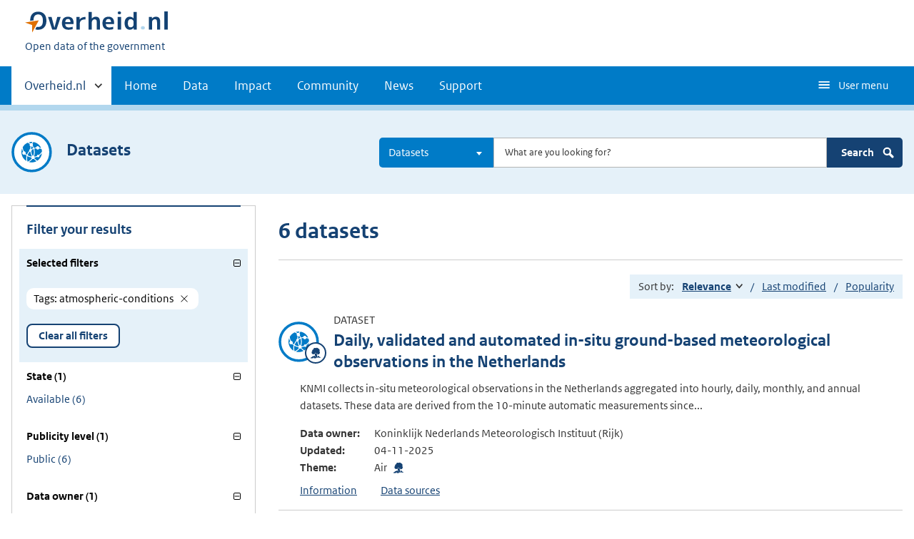

--- FILE ---
content_type: text/html; charset=UTF-8
request_url: https://data.overheid.nl/en/datasets?facet_keyword%5B0%5D=atmospheric-conditions
body_size: 7764
content:


<!DOCTYPE html>
<html lang="en" dir="ltr" prefix="og: https://ogp.me/ns#">
  <head>
    <meta charset="utf-8" />
<link rel="canonical" href="/en/datasets" />
<script type="text/javascript" nonce="e0d63c87b0477901b7c537763a7604fa4da2c48f4d9249d0ee567d72c5423775">window.dataLayer = window.dataLayer || [];window.dataLayer.push({"site_name":"DONL","site_env":"production","page_title":"Search","page_type":"search","page_language":"en","user_type":"anonymous","search_term":"","search_page":1,"search_results":6,"search_filters":{"Tags":"atmospheric-conditions"}});</script>
<link rel="canonical" href="https://data.overheid.nl/en/datasets" />
<link rel="image_src" href="/themes/custom/koop_overheid/data-overheid-logo.png" />
<meta property="og:type" content="Web page" />
<meta property="og:url" content="https://data.overheid.nl/en/datasets" />
<meta property="og:title" content="Search" />
<meta property="og:image" content="https://data.overheid.nl/themes/custom/koop_overheid/data-overheid-logo.png" />
<meta property="article:author" content="UBR|KOOP: het Kennis- en Exploitatiecentrum voor Officiële Overheidspublicaties" />
<meta name="MobileOptimized" content="width" />
<meta name="HandheldFriendly" content="true" />
<meta name="viewport" content="width=device-width, initial-scale=1.0" />
<link rel="icon" href="/themes/custom/koop_overheid/favicon.ico" type="image/vnd.microsoft.icon" />

    <title>Search | Data overheid</title>
    <link rel="stylesheet" media="all" href="/sites/default/files/css/css_yROIgBus4ka0tor2IJ61b0sS-2cx4cDycdP-CQtYz04.css?delta=0&amp;language=en&amp;theme=koop_overheid&amp;include=eJxVy0EKwCAMBdELiR6pxPpRUZNgtNDbt7vS7fCmieghF2ZBTeGUocLgBY419iqrAM21H8pdInWnNClP0mIhza3U_Vf8Zt3vbwXJ2W0LI0QyPJO8K88" />
<link rel="stylesheet" media="all" href="/sites/default/files/css/css_N2kaYP44YwxCDhUxq7nwiOXa9c5RGw9K_jRobjKBu2w.css?delta=1&amp;language=en&amp;theme=koop_overheid&amp;include=eJxVy0EKwCAMBdELiR6pxPpRUZNgtNDbt7vS7fCmieghF2ZBTeGUocLgBY419iqrAM21H8pdInWnNClP0mIhza3U_Vf8Zt3vbwXJ2W0LI0QyPJO8K88" />

    
  </head>
  <body class="path-datasets route-donl-searchsearchdataset" id="body">
    <script type="text/javascript" data-source="piwik-pro" nonce="e0d63c87b0477901b7c537763a7604fa4da2c48f4d9249d0ee567d72c5423775">(function(window, document, dataLayerName, id) {window[dataLayerName]=window[dataLayerName]||[],window[dataLayerName].push({start:(new Date).getTime(),event:"stg.start"});var scripts=document.getElementsByTagName('script')[0],tags=document.createElement('script'); function stgCreateCookie(a,b,c){var d="";if(c){var e=new Date;e.setTime(e.getTime()+24*c*60*60*1e3),d="; expires="+e.toUTCString()}document.cookie=a+"="+b+d+"; path=/; Secure"} var isStgDebug=(window.location.href.match("stg_debug")||document.cookie.match("stg_debug"))&&!window.location.href.match("stg_disable_debug");stgCreateCookie("stg_debug",isStgDebug?1:"",isStgDebug?14:-1); var qP=[];dataLayerName!=="dataLayer"&&qP.push("data_layer_name="+dataLayerName),qP.push("use_secure_cookies"),isStgDebug&&qP.push("stg_debug");var qPString=qP.length>0?("?"+qP.join("&")):""; tags.async=!0,tags.src="https://koop.piwik.pro/containers/"+id+".js"+qPString,scripts.parentNode.insertBefore(tags,scripts); !function(a,n,i){a[n]=a[n]||{};for(var c=0;c<i.length;c++)!function(i){a[n][i]=a[n][i]||{},a[n][i].api=a[n][i].api||function(){var a=[].slice.call(arguments,0);"string"==typeof a[0]&&window[dataLayerName].push({event:n+"."+i+":"+a[0],parameters:[].slice.call(arguments,1)})}}(i[c])}(window,"ppms",["tm","cm"]);})(window, document, 'dataLayer', 'd878bc05-70e8-4720-a8e5-e6bbe995b44e');</script>
      <div class="dialog-off-canvas-main-canvas" data-off-canvas-main-canvas>
    
    <header class="header">
    <div class="header__start">
      <div class="container">
        <ul class="skiplinks">
          <li><a href="#content">Skip to content</a></li>
        </ul>
        <div class="logo ">
                        <div>
      <a href="/en" title="Home" rel="home" class="site-branding__logo">
    <img src="/themes/custom/koop_overheid/logo.svg" alt="Logo Overheid.nl, go to the homepage"/>
  </a>

  </div>

              <div>
    
<p class="logo__you-are-here">
  
            <span>Open data of the government</span>
      
</p>

  </div>

                  </div>
        
        <button type="button"
                class="hidden-desktop button button--icon-hamburger button--mobile-nav"
                data-handler="toggle-nav" aria-controls="nav"
                aria-expanded="false">Menu</button>
      </div>
    </div>
    <nav class="header__nav header__nav--closed" id="nav">
      <h2 class="primary-nav-h2">Primary navigation</h2>
      <div class="container">
          <div>
    
        
              <ul class="list list--unstyled">
                      <li class="hidden-mobile">
                    <a href="#other-sites" data-handler='toggle-other-sites' data-decorator='init-toggle-other-sites'>            <span class="visually-hidden">Other sites within </span> Overheid.nl
          </a>
        </li>
                                        <li>
          <a href="/en" title="Homepage van data.overheid.nl" data-drupal-link-system-path="&lt;front&gt;">Home</a>
                  </li>
                                        <li>
          <a href="/en/data" data-drupal-link-system-path="node/4776">Data</a>
                  </li>
                                        <li>
          <a href="/en/impact-en" data-drupal-link-system-path="node/4833">Impact</a>
                  </li>
                                        <li>
          <a href="/en/datacommunities" data-drupal-link-system-path="node/4834">Community</a>
                  </li>
                                        <li>
          <a href="/en/actueel" data-drupal-link-system-path="actueel">News</a>
                  </li>
                                        <li>
          <a href="/en/ondersteuning-donl" data-drupal-link-system-path="node/4832">Support</a>
                  </li>
              </ul>
  


  

  </div>

        <button type="button"
            class="hidden-mobile button button--icon-hamburger-white button--secondary-nav"
            aria-controls="secondary-nav" aria-expanded="false">User menu</button>
        <div id="secondary-nav" class="secondary__nav--closed">
            <div>
    <nav role="navigation" aria-labelledby="block-gebruikersmenu-menu" id="block-gebruikersmenu">
      
  <h2 id="block-gebruikersmenu-menu">Gebruikersmenu</h2>
  

        <div class="profile" data-decorator="init-profile-toggle">
  <a href="/dataset/dataset-publiceren" data-drupal-link-system-path="dataset/dataset-publiceren">Register dataset</a>
    <p data-toggler><span class="user-icon"></span></p>
    <div class="profile__options" data-toggled id="profile-options-1">
        <h3 class="visually-hidden">Options:</h3>
        <ul class="list list--unstyled profile__option-list">
                            <li>
                    <a href="/en/gebruiker/login" data-drupal-link-system-path="gebruiker/login">Log in</a>
                </li>
                    </ul>
    </div>
</div>

  </nav>
<div class="language-switcher-language-url" id="block-taalkeuzeinterfacetekst" role="navigation">
  
      <h2>Taalkeuze</h2>
    
      <div class="profile" data-decorator="init-profile-toggle">
  <p data-toggler><span class="languageswitch-icon"></span></p>
  <div class="profile__options" data-toggled id="profile-options-2">
    <h3 class="visually-hidden">Options:</h3>
    <ul class="list list--unstyled profile__option-list"><li hreflang="en" data-drupal-link-query="{&quot;facet_keyword&quot;:[&quot;atmospheric-conditions&quot;]}" data-drupal-link-system-path="datasets" class="is-active" aria-current="page"><a href="/en/datasets?facet_keyword%5B0%5D=atmospheric-conditions" class="language-link is-active" hreflang="en" data-drupal-link-query="{&quot;facet_keyword&quot;:[&quot;atmospheric-conditions&quot;]}" data-drupal-link-system-path="datasets" aria-current="page">English</a></li><li hreflang="nl" data-drupal-link-query="{&quot;facet_keyword&quot;:[&quot;atmospheric-conditions&quot;]}" data-drupal-link-system-path="datasets"><a href="/datasets?facet_keyword%5B0%5D=atmospheric-conditions" class="language-link" hreflang="nl" data-drupal-link-query="{&quot;facet_keyword&quot;:[&quot;atmospheric-conditions&quot;]}" data-drupal-link-system-path="datasets">Nederlands</a></li></ul>  </div>
</div>

  </div>

  </div>

        </div>
        <a href="#other-sites" class="hidden-desktop"
           data-handler="toggle-other-sites"
           data-decorator="init-toggle-other-sites">
          <span class="visually-hidden">Other sites within </span>Overheid.nl
        </a>
      </div>
    </nav>
  </header>

  <div class="header__more" id="other-sites">
                              <div class="container paragraph">
      <div class="columns columns--fixed paragraph paragraph--type--linklist-blocks paragraph--view-mode--default">
                                <div class="paragraph paragraph--type--linklist-block paragraph--view-mode--default">
        <div class="content">
      <div class="title">
                            <h2>Berichten over uw Buurt</h2>
      
      </div>
              
            <div><p>Zoals vergunningen, bouwplannen en lokale regelgeving</p>
</div>
            <ul class="list list--linked">
              <li><a href="https://www.overheid.nl/berichten-over-uw-buurt/rondom-uw-woonadres">Rondom uw woonadres</a></li>
              <li><a href="https://www.overheid.nl/berichten-over-uw-buurt">Rondom een zelfgekozen adres</a></li>
          </ul>
  
          </div>
  </div>

            <div class="paragraph paragraph--type--linklist-block paragraph--view-mode--default">
        <div class="content">
      <div class="title">
                            <h2>Dienstverlening</h2>
      
      </div>
              
            <div><p>Zoals belastingen, uitkeringen en subsidies.</p>
</div>
            <ul class="list list--linked">
              <li><a href="https://www.overheid.nl/dienstverlening">Naar dienstverlening</a></li>
          </ul>
  
          </div>
  </div>

            <div class="paragraph paragraph--type--linklist-block paragraph--view-mode--default">
        <div class="content">
      <div class="title">
                            <h2>Beleid &amp; regelgeving</h2>
      
      </div>
              
            <div><p>Officiële publicaties van de overheid.</p>
</div>
            <ul class="list list--linked">
              <li><a href="https://www.overheid.nl/beleid-en-regelgeving">Naar beleid &amp; regelgeving</a></li>
          </ul>
  
          </div>
  </div>

            <div class="paragraph paragraph--type--linklist-block paragraph--view-mode--default">
        <div class="content">
      <div class="title">
                            <h2>Contactgegevens overheden</h2>
      
      </div>
              
            <div><p>Adressen en contactpersonen van overheidsorganisaties.</p>
</div>
            <ul class="list list--linked">
              <li><a href="https://organisaties.overheid.nl/">Naar overheidsorganisaties</a></li>
          </ul>
  
          </div>
  </div>

      
              </div>
    </div>

      
  


  </div>

    <div class="container columns">
    <div class="tabs tabs--justified">
    
    </div>
  </div>

<div id="site-content">
    <div>
    <div id="block-donlsearchgeneralblock">
  
    
      <div class="search-block content-characteristics content-characteristics-dataset">
  <div class="wrapper content-characteristics-background">
    <div class="container">
      <div class="search-row active-icon">
                  <div class="content-item-title">
            <span class="content-characteristics-icon"></span>
            <h2 class="type-title">Datasets</h2>
          </div>
                <form class="donl-search-form donl-suggester-form" data-drupal-selector="donl-search-form" action="/en/datasets?facet_keyword%5B0%5D=atmospheric-conditions" method="post" id="donl-search-form" accept-charset="UTF-8">
  <a name="search" class="search-skip-link" data-drupal-selector="edit-anchor"></a>
<div class="searchbar js-form-wrapper form-wrapper" data-drupal-selector="edit-searchbar" id="edit-searchbar">

  <div class="form__element js-form-item form-item js-form-type-select form-item-type-select js-form-item-type-select">

      
  
        
  
  
  
  <select class="select2 form-select" data-minimum-results-for-search="-1" aria-label="Select result type" data-drupal-selector="edit-type-select" id="edit-type-select" name="type_select" data-default-value="dataset">
            <option value="">All</option>
                <option value="community">Communities</option>
                <option value="dataset" selected="selected">Datasets</option>
                <option value="datarequest">Data requests</option>
                <option value="dataservice">Dataservices</option>
                <option value="group">Groups</option>
                <option value="news">News items</option>
                <option value="organization">Organizations</option>
                <option value="support">Support pages</option>
                <option value="application">Applications</option>
      </select>


  
  
  
  </div>


  <div class="form__element js-form-item form-item js-form-type-textfield form-item-search js-form-item-search">

          <label for="edit-search" class="visually-hidden">Search</label>

  
        
  
  
  
  <input autocomplete="off" class="suggester-input form-text input" data-drupal-selector="edit-search" type="text" id="edit-search" name="search" value="" size="60" maxlength="128" placeholder="What are you looking for?" />


  
  
  
  </div>
<div class="submit-wrapper js-form-wrapper form-wrapper" data-drupal-selector="edit-submit-wrapper" id="edit-submit-wrapper"><input class="button button--primary js-form-submit form-submit input" data-drupal-selector="edit-submit" type="submit" id="edit-submit" name="op" value="Search" />
<img class="icon-search" src="/themes/custom/koop_overheid/images/icon-search.svg" alt="" data-drupal-selector="edit-icon" />
</div>
</div>
<div class="suggester-result-container js-form-wrapper form-wrapper" data-drupal-selector="edit-suggestions-full-form-wrapper" id="edit-suggestions-full-form-wrapper"></div>
<input autocomplete="off" data-drupal-selector="form-tp3nuriq7fjx3wwtoymnt-10y7qw-c-tysbimfsta9a" type="hidden" name="form_build_id" value="form-tp3nuriQ7fJx3wwToYmnT_10y7qw-C_tySBImFStA9A" class="input" />
<input data-drupal-selector="edit-donl-search-form" type="hidden" name="form_id" value="donl_search_form" class="input" />

</form>

      </div>
    </div>
  </div>
</div>

  </div>

  </div>


<div id="content"></div>
  <div class="row container">
      <div>
    <div data-drupal-messages-fallback class="hidden"></div><div id="block-koop-overheid-mainpagecontent">
  
    
      <div class="search-page">
  <div class="columns columns--sidebar-left">
    <div class="results">
      

              <h1 class="search-header">6 datasets</h1>
      
      
      
      <div class="sort">
  Sort by:
  <ul class="sort__options">
                  <li title="Ascending"><a href="/en/datasets?facet_keyword%5B0%5D=atmospheric-conditions&amp;sort=score%20asc%2C%20sys_modified%20asc" class="sort--ascending" rel="nofollow">Relevance<span class="visually-hidden">Gesorteerd aflopend</span></a></li>
                        <li title="Ascending"><a href="/en/datasets?facet_keyword%5B0%5D=atmospheric-conditions&amp;sort=sys_modified%20desc" rel="nofollow">Last modified</a></li>
                        <li title="Ascending"><a href="/en/datasets?facet_keyword%5B0%5D=atmospheric-conditions&amp;sort=popularity%20desc" rel="nofollow">Popularity</a></li>
            </ul>
</div>

      <div class="result--list">
                  <ul>
                          
<li class="search-result content-characteristics content-characteristics-dataset">
  <div>
    <div class="content-item-title">
      <span class="content-characteristics-icon">
                                        <span class="icon icon--nature"></span>
                        </span>
      <div>
        <p class="type">Dataset</p>
        <a href="/en/dataset/69152-daily--validated-and-automated-in-situ-ground-based-meteorological-observations-in-the-netherl" class="result--title"><h2>Daily, validated and automated in-situ ground-based meteorological observations in the Netherlands</h2></a>
      </div>
    </div>

          <div class="search-content">
            <p>KNMI collects in-situ meteorological observations in the Netherlands aggregated into hourly, daily, monthly, and annual datasets. These data are derived from the 10-minute automatic measurements since...</p>
  <table class="main-data minimal-table">
    <tbody>
              <tr>
        <th>Data owner:</th>
        <td>Koninklijk Nederlands Meteorologisch Instituut (Rijk)</td>
      </tr>
              <tr>
        <th>Updated:</th>
        <td>04-11-2025</td>
      </tr>
                    <tr>
        <th>Theme:</th>
        <td>
          <ul class="theme-list">                  <li class="icon icon--nature">Air</li>
              </ul>
        </td>
      </tr>
        </tbody>
  </table>
  <div class="short-links">
    <a href="/en/dataset/69152-daily--validated-and-automated-in-situ-ground-based-meteorological-observations-in-the-netherl" data-target="panel-description">Information<span class="visually-hidden"> about Daily, validated and automated in-situ ground-based meteorological observations in the Netherlands</span></a>
    <a href="/en/dataset/69152-daily--validated-and-automated-in-situ-ground-based-meteorological-observations-in-the-netherl" data-target="panel-resources">Data sources<span class="visually-hidden"> about Daily, validated and automated in-situ ground-based meteorological observations in the Netherlands</span></a>
      </div>
      </div>
      </div>

    </li>

                          
<li class="search-result content-characteristics content-characteristics-dataset">
  <div>
    <div class="content-item-title">
      <span class="content-characteristics-icon">
                                        <span class="icon icon--nature"></span>
                        </span>
      <div>
        <p class="type">Dataset</p>
        <a href="/en/dataset/69151-hourly--validated-and-automated-in-situ-ground-based-meteorological-observations-in-the-nether" class="result--title"><h2>Hourly, validated and automated in-situ ground-based meteorological observations in the Netherlands</h2></a>
      </div>
    </div>

          <div class="search-content">
            <p>KNMI collects in-situ meteorological observations in the Netherlands aggregated into hourly, daily, monthly, and annual datasets. These data are derived from the 10-minute automatic measurements since...</p>
  <table class="main-data minimal-table">
    <tbody>
              <tr>
        <th>Data owner:</th>
        <td>Koninklijk Nederlands Meteorologisch Instituut (Rijk)</td>
      </tr>
              <tr>
        <th>Updated:</th>
        <td>04-11-2025</td>
      </tr>
                    <tr>
        <th>Theme:</th>
        <td>
          <ul class="theme-list">                  <li class="icon icon--nature">Air</li>
              </ul>
        </td>
      </tr>
        </tbody>
  </table>
  <div class="short-links">
    <a href="/en/dataset/69151-hourly--validated-and-automated-in-situ-ground-based-meteorological-observations-in-the-nether" data-target="panel-description">Information<span class="visually-hidden"> about Hourly, validated and automated in-situ ground-based meteorological observations in the Netherlands</span></a>
    <a href="/en/dataset/69151-hourly--validated-and-automated-in-situ-ground-based-meteorological-observations-in-the-nether" data-target="panel-resources">Data sources<span class="visually-hidden"> about Hourly, validated and automated in-situ ground-based meteorological observations in the Netherlands</span></a>
      </div>
      </div>
      </div>

    </li>

                          
<li class="search-result content-characteristics content-characteristics-dataset">
  <div>
    <div class="content-item-title">
      <span class="content-characteristics-icon">
                                        <span class="icon icon--nature"></span>
                        </span>
      <div>
        <p class="type">Dataset</p>
        <a href="/en/dataset/53991-frequency-tables-1981-2000" class="result--title"><h2>Frequency tables 1981-2000</h2></a>
      </div>
    </div>

          <div class="search-content">
            <p>Frequency tables for various meteorological quantities for various KNMI observation stations, for the period 1981-2000. The frequency tables describe, among other things, wind direction, wind speed, s...</p>
  <table class="main-data minimal-table">
    <tbody>
              <tr>
        <th>Data owner:</th>
        <td>Koninklijk Nederlands Meteorologisch Instituut (Rijk)</td>
      </tr>
              <tr>
        <th>Updated:</th>
        <td>02-08-2025</td>
      </tr>
                    <tr>
        <th>Theme:</th>
        <td>
          <ul class="theme-list">                  <li class="icon icon--nature">Air</li>
              </ul>
        </td>
      </tr>
        </tbody>
  </table>
  <div class="short-links">
    <a href="/en/dataset/53991-frequency-tables-1981-2000" data-target="panel-description">Information<span class="visually-hidden"> about Frequency tables 1981-2000</span></a>
    <a href="/en/dataset/53991-frequency-tables-1981-2000" data-target="panel-resources">Data sources<span class="visually-hidden"> about Frequency tables 1981-2000</span></a>
      </div>
      </div>
      </div>

    </li>

                          
<li class="search-result content-characteristics content-characteristics-dataset">
  <div>
    <div class="content-item-title">
      <span class="content-characteristics-icon">
                                        <span class="icon icon--nature"></span>
                        </span>
      <div>
        <p class="type">Dataset</p>
        <a href="/en/dataset/61247-frequency-tables-1991-2020" class="result--title"><h2>Frequency tables 1991-2020</h2></a>
      </div>
    </div>

          <div class="search-content">
            <p>Frequency tables for various meteorological quantities for various KNMI observation stations, for the period 1991-2020. The frequency tables describe, among other things, wind direction, wind speed, s...</p>
  <table class="main-data minimal-table">
    <tbody>
              <tr>
        <th>Data owner:</th>
        <td>Koninklijk Nederlands Meteorologisch Instituut (Rijk)</td>
      </tr>
              <tr>
        <th>Updated:</th>
        <td>02-07-2025</td>
      </tr>
                    <tr>
        <th>Theme:</th>
        <td>
          <ul class="theme-list">                  <li class="icon icon--nature">Air</li>
              </ul>
        </td>
      </tr>
        </tbody>
  </table>
  <div class="short-links">
    <a href="/en/dataset/61247-frequency-tables-1991-2020" data-target="panel-description">Information<span class="visually-hidden"> about Frequency tables 1991-2020</span></a>
    <a href="/en/dataset/61247-frequency-tables-1991-2020" data-target="panel-resources">Data sources<span class="visually-hidden"> about Frequency tables 1991-2020</span></a>
      </div>
      </div>
      </div>

    </li>

                          
<li class="search-result content-characteristics content-characteristics-dataset">
  <div>
    <div class="content-item-title">
      <span class="content-characteristics-icon">
                                        <span class="icon icon--nature"></span>
                        </span>
      <div>
        <p class="type">Dataset</p>
        <a href="/en/dataset/59844-historic-observations-of-the-netherlands" class="result--title"><h2>Historic observations of the Netherlands</h2></a>
      </div>
    </div>

          <div class="search-content">
            <p>Instrumental observations of the weather have been regularly performed in the Netherlands since the end of the 17th century. An inventory was made of this period before 1854 at KNMI. The observations ...</p>
  <table class="main-data minimal-table">
    <tbody>
              <tr>
        <th>Data owner:</th>
        <td>Koninklijk Nederlands Meteorologisch Instituut (Rijk)</td>
      </tr>
              <tr>
        <th>Updated:</th>
        <td>07-06-2025</td>
      </tr>
                    <tr>
        <th>Theme:</th>
        <td>
          <ul class="theme-list">                  <li class="icon icon--nature">Air</li>
              </ul>
        </td>
      </tr>
        </tbody>
  </table>
  <div class="short-links">
    <a href="/en/dataset/59844-historic-observations-of-the-netherlands" data-target="panel-description">Information<span class="visually-hidden"> about Historic observations of the Netherlands</span></a>
    <a href="/en/dataset/59844-historic-observations-of-the-netherlands" data-target="panel-resources">Data sources<span class="visually-hidden"> about Historic observations of the Netherlands</span></a>
      </div>
      </div>
      </div>

    </li>

                          
<li class="search-result content-characteristics content-characteristics-dataset">
  <div>
    <div class="content-item-title">
      <span class="content-characteristics-icon">
                                        <span class="icon icon--nature"></span>
                        </span>
      <div>
        <p class="type">Dataset</p>
        <a href="/en/dataset/46401-meteo-data---daily-quality-controlled-climate-data-knmi--the-netherlands" class="result--title"><h2>Meteo data - daily quality controlled climate data KNMI, the Netherlands</h2></a>
      </div>
    </div>

          <div class="search-content">
            <p>KNMI operates automatic weather stations on land (incl. airports). These weather stations measures meteorological parameters such as temperature, precipitation, wind, air pressure and global radiation...</p>
  <table class="main-data minimal-table">
    <tbody>
              <tr>
        <th>Data owner:</th>
        <td>Koninklijk Nederlands Meteorologisch Instituut (Rijk)</td>
      </tr>
              <tr>
        <th>Updated:</th>
        <td>16-10-2024</td>
      </tr>
                    <tr>
        <th>Theme:</th>
        <td>
          <ul class="theme-list">                  <li class="icon icon--nature">Air</li>
              </ul>
        </td>
      </tr>
        </tbody>
  </table>
  <div class="short-links">
    <a href="/en/dataset/46401-meteo-data---daily-quality-controlled-climate-data-knmi--the-netherlands" data-target="panel-description">Information<span class="visually-hidden"> about Meteo data - daily quality controlled climate data KNMI, the Netherlands</span></a>
    <a href="/en/dataset/46401-meteo-data---daily-quality-controlled-climate-data-knmi--the-netherlands" data-target="panel-resources">Data sources<span class="visually-hidden"> about Meteo data - daily quality controlled climate data KNMI, the Netherlands</span></a>
      </div>
      </div>
      </div>

    </li>

                      </ul>
              </div>
      
    </div>
    <div class="facets-wrapper">
      
          <div id="facets">
    <div class="facet-header">
      <h2 class="facet-title">Filter your results</h2>
      <button class="facet-toggle" title="Toggle"><span class="icon-plus-shape"></span></button>
    </div>
    <div class="facet-list">
              <div class="facet--group facet--group--active-facets active">
          <button class="facet--label" aria-pressed="true">Selected filters</button>
          <div class="facet--content">
            <div class="facet-wrapper">
                              <a href="/en/datasets" class="facet-remove"><em class="placeholder">Tags</em>: atmospheric-conditions</a>
                          </div>
            <a href="/en/datasets" class="button button--reset">Clear all filters</a>
          </div>
        </div>
      
              
                    
                      
                          <div class="facet--group active">
                <button class="facet--label" aria-pressed="true">
                  State (1)
                </button>
                <ul class="list--facet facet-state">
                                      <li><a href="/en/datasets?facet_keyword%5B0%5D=atmospheric-conditions&amp;sort=score%20desc%2C%20sys_modified%20desc&amp;facet_status%5B0%5D=http%3A//data.overheid.nl/status/beschikbaar" rel="nofollow" title="Available"><span>Available</span> <span>(6)</span></a></li>
                                  </ul>
              </div>
            
                  
                    
                      
                          <div class="facet--group active">
                <button class="facet--label" aria-pressed="true">
                  Publicity level (1)
                </button>
                <ul class="list--facet facet-publicity-level">
                                      <li><a href="/en/datasets?facet_keyword%5B0%5D=atmospheric-conditions&amp;sort=score%20desc%2C%20sys_modified%20desc&amp;facet_access_rights%5B0%5D=http%3A//publications.europa.eu/resource/authority/access-right/PUBLIC" rel="nofollow" title="Public"><span>Public</span> <span>(6)</span></a></li>
                                  </ul>
              </div>
            
                  
                    
                      
                          <div class="facet--group active">
                <button class="facet--label" aria-pressed="true">
                  Data owner (1)
                </button>
                <ul class="list--facet facet-data-owner">
                                      <li><a href="/en/datasets?facet_keyword%5B0%5D=atmospheric-conditions&amp;sort=score%20desc%2C%20sys_modified%20desc&amp;facet_authority%5B0%5D=http%3A//standaarden.overheid.nl/owms/terms/Koninklijk_Nederlands_Meteorologisch_Instituut" rel="nofollow" title="Koninklijk Nederlands Meteorologisch Instituut"><span>Koninklijk Nederlands Meteorologisch Instituut</span> <span>(6)</span></a></li>
                                  </ul>
              </div>
            
                  
                    
                      
                          <div class="facet--group active">
                <button class="facet--label" aria-pressed="true">
                  Theme (1)
                </button>
                <ul class="list--facet facet-theme">
                                      <li><a href="/en/datasets?facet_keyword%5B0%5D=atmospheric-conditions&amp;sort=score%20desc%2C%20sys_modified%20desc&amp;facet_theme%5B0%5D=http%3A//standaarden.overheid.nl/owms/terms/Natuur_en_milieu" rel="nofollow" title="Nature and environment"><span>Nature and environment</span> <span>(6)</span></a><a href="/en/datasets?facet_keyword%5B0%5D=atmospheric-conditions&amp;sort=score%20desc%2C%20sys_modified%20desc&amp;facet_theme%5B0%5D=http%3A//standaarden.overheid.nl/owms/terms/Natuur_en_milieu%7Chttp%3A//standaarden.overheid.nl/owms/terms/Lucht" rel="nofollow" title="Air"><span>Air</span> <span>(6)</span></a></li>
                                  </ul>
              </div>
            
                  
                    
                      
                          <div class="facet--group active">
                <button class="facet--label" aria-pressed="true">
                  License (1)
                </button>
                <ul class="list--facet facet-license">
                                      <li><a href="/en/datasets?facet_keyword%5B0%5D=atmospheric-conditions&amp;sort=score%20desc%2C%20sys_modified%20desc&amp;facet_license%5B0%5D=http%3A//creativecommons.org/licenses/by/4.0/deed.nl" rel="nofollow" title="CC-BY (4.0)"><span>CC-BY (4.0)</span> <span>(6)</span></a></li>
                                  </ul>
              </div>
            
                  
                                          
                      
                          <div class="facet--group ">
                <button class="facet--label" aria-pressed="false">
                  Tags (29)
                </button>
                <ul class="list--facet facet-tags">
                                      <li><a href="/en/datasets?facet_keyword%5B0%5D=atmospheric-conditions&amp;facet_keyword%5B1%5D=meteorological-geographical-features&amp;sort=score%20desc%2C%20sys_modified%20desc" rel="nofollow" title="meteorological-geographical-features"><span>meteorological-geographical-features</span> <span>(6)</span></a></li>
                                      <li><a href="/en/datasets?facet_keyword%5B0%5D=atmospheric-conditions&amp;facet_keyword%5B1%5D=open-data&amp;sort=score%20desc%2C%20sys_modified%20desc" rel="nofollow" title="open-data"><span>open-data</span> <span>(6)</span></a></li>
                                      <li><a href="/en/datasets?facet_keyword%5B0%5D=atmospheric-conditions&amp;facet_keyword%5B1%5D=temperature&amp;sort=score%20desc%2C%20sys_modified%20desc" rel="nofollow" title="temperature"><span>temperature</span> <span>(6)</span></a></li>
                                      <li><a href="/en/datasets?facet_keyword%5B0%5D=atmospheric-conditions&amp;facet_keyword%5B1%5D=wind-direction&amp;sort=score%20desc%2C%20sys_modified%20desc" rel="nofollow" title="wind-direction"><span>wind-direction</span> <span>(5)</span></a></li>
                                      <li><a href="/en/datasets?facet_keyword%5B0%5D=atmospheric-conditions&amp;facet_keyword%5B1%5D=radiation&amp;sort=score%20desc%2C%20sys_modified%20desc" rel="nofollow" title="radiation"><span>radiation</span> <span>(4)</span></a></li>
                                      <li><a href="/en/datasets?facet_keyword%5B0%5D=atmospheric-conditions&amp;facet_keyword%5B1%5D=relative-humidity&amp;sort=score%20desc%2C%20sys_modified%20desc" rel="nofollow" title="relative-humidity"><span>relative-humidity</span> <span>(4)</span></a></li>
                                      <li><a href="/en/datasets?facet_keyword%5B0%5D=atmospheric-conditions&amp;facet_keyword%5B1%5D=sunshine&amp;sort=score%20desc%2C%20sys_modified%20desc" rel="nofollow" title="sunshine"><span>sunshine</span> <span>(4)</span></a></li>
                                      <li><a href="/en/datasets?facet_keyword%5B0%5D=atmospheric-conditions&amp;facet_keyword%5B1%5D=wind-speed&amp;sort=score%20desc%2C%20sys_modified%20desc" rel="nofollow" title="wind-speed"><span>wind-speed</span> <span>(4)</span></a></li>
                                      <li><a href="/en/datasets?facet_keyword%5B0%5D=atmospheric-conditions&amp;facet_keyword%5B1%5D=dewpoint-temperature&amp;sort=score%20desc%2C%20sys_modified%20desc" rel="nofollow" title="dewpoint-temperature"><span>dewpoint-temperature</span> <span>(3)</span></a></li>
                                      <li><a href="/en/datasets?facet_keyword%5B0%5D=atmospheric-conditions&amp;facet_keyword%5B1%5D=dynamic&amp;sort=score%20desc%2C%20sys_modified%20desc" rel="nofollow" title="dynamic"><span>dynamic</span> <span>(3)</span></a></li>
                                      <li><a href="/en/datasets?facet_keyword%5B0%5D=atmospheric-conditions&amp;facet_keyword%5B1%5D=meteorological&amp;sort=score%20desc%2C%20sys_modified%20desc" rel="nofollow" title="meteorological"><span>meteorological</span> <span>(3)</span></a></li>
                                      <li><a href="/en/datasets?facet_keyword%5B0%5D=atmospheric-conditions&amp;facet_keyword%5B1%5D=precipitation&amp;sort=score%20desc%2C%20sys_modified%20desc" rel="nofollow" title="precipitation"><span>precipitation</span> <span>(3)</span></a></li>
                                      <li><a href="/en/datasets?facet_keyword%5B0%5D=atmospheric-conditions&amp;facet_keyword%5B1%5D=pressure&amp;sort=score%20desc%2C%20sys_modified%20desc" rel="nofollow" title="pressure"><span>pressure</span> <span>(3)</span></a></li>
                                      <li><a href="/en/datasets?facet_keyword%5B0%5D=atmospheric-conditions&amp;facet_keyword%5B1%5D=air-temperature&amp;sort=score%20desc%2C%20sys_modified%20desc" rel="nofollow" title="air-temperature"><span>air-temperature</span> <span>(2)</span></a></li>
                                      <li><a href="/en/datasets?facet_keyword%5B0%5D=atmospheric-conditions&amp;facet_keyword%5B1%5D=automatic-weather-stations&amp;sort=score%20desc%2C%20sys_modified%20desc" rel="nofollow" title="automatic-weather-stations"><span>automatic-weather-stations</span> <span>(2)</span></a></li>
                                      <li><a href="/en/datasets?facet_keyword%5B0%5D=atmospheric-conditions&amp;facet_keyword%5B1%5D=hvd&amp;sort=score%20desc%2C%20sys_modified%20desc" rel="nofollow" title="hvd"><span>hvd</span> <span>(2)</span></a></li>
                                      <li><a href="/en/datasets?facet_keyword%5B0%5D=atmospheric-conditions&amp;facet_keyword%5B1%5D=maximum-temperature&amp;sort=score%20desc%2C%20sys_modified%20desc" rel="nofollow" title="maximum-temperature"><span>maximum-temperature</span> <span>(2)</span></a></li>
                                      <li><a href="/en/datasets?facet_keyword%5B0%5D=atmospheric-conditions&amp;facet_keyword%5B1%5D=minimum-temperature&amp;sort=score%20desc%2C%20sys_modified%20desc" rel="nofollow" title="minimum-temperature"><span>minimum-temperature</span> <span>(2)</span></a></li>
                                      <li><a href="/en/datasets?facet_keyword%5B0%5D=atmospheric-conditions&amp;facet_keyword%5B1%5D=observations&amp;sort=score%20desc%2C%20sys_modified%20desc" rel="nofollow" title="observations"><span>observations</span> <span>(2)</span></a></li>
                                      <li><a href="/en/datasets?facet_keyword%5B0%5D=atmospheric-conditions&amp;facet_keyword%5B1%5D=precipitation-duration&amp;sort=score%20desc%2C%20sys_modified%20desc" rel="nofollow" title="precipitation-duration"><span>precipitation-duration</span> <span>(2)</span></a></li>
                                      <li><a href="/en/datasets?facet_keyword%5B0%5D=atmospheric-conditions&amp;facet_keyword%5B1%5D=precipitation-rate&amp;sort=score%20desc%2C%20sys_modified%20desc" rel="nofollow" title="precipitation-rate"><span>precipitation-rate</span> <span>(2)</span></a></li>
                                      <li><a href="/en/datasets?facet_keyword%5B0%5D=atmospheric-conditions&amp;facet_keyword%5B1%5D=visibility&amp;sort=score%20desc%2C%20sys_modified%20desc" rel="nofollow" title="visibility"><span>visibility</span> <span>(2)</span></a></li>
                                      <li><a href="/en/datasets?facet_keyword%5B0%5D=atmospheric-conditions&amp;facet_keyword%5B1%5D=weather-code&amp;sort=score%20desc%2C%20sys_modified%20desc" rel="nofollow" title="weather-code"><span>weather-code</span> <span>(2)</span></a></li>
                                      <li><a href="/en/datasets?facet_keyword%5B0%5D=atmospheric-conditions&amp;facet_keyword%5B1%5D=wind-gust&amp;sort=score%20desc%2C%20sys_modified%20desc" rel="nofollow" title="wind-gust"><span>wind-gust</span> <span>(2)</span></a></li>
                                      <li><a href="/en/datasets?facet_keyword%5B0%5D=atmospheric-conditions&amp;facet_keyword%5B1%5D=climate&amp;sort=score%20desc%2C%20sys_modified%20desc" rel="nofollow" title="climate"><span>climate</span> <span>(1)</span></a></li>
                                      <li><a href="/en/datasets?facet_keyword%5B0%5D=atmospheric-conditions&amp;facet_keyword%5B1%5D=core-dataset&amp;sort=score%20desc%2C%20sys_modified%20desc" rel="nofollow" title="core-dataset"><span>core-dataset</span> <span>(1)</span></a></li>
                                      <li><a href="/en/datasets?facet_keyword%5B0%5D=atmospheric-conditions&amp;facet_keyword%5B1%5D=evaporation&amp;sort=score%20desc%2C%20sys_modified%20desc" rel="nofollow" title="evaporation"><span>evaporation</span> <span>(1)</span></a></li>
                                      <li><a href="/en/datasets?facet_keyword%5B0%5D=atmospheric-conditions&amp;facet_keyword%5B1%5D=humidity&amp;sort=score%20desc%2C%20sys_modified%20desc" rel="nofollow" title="humidity"><span>humidity</span> <span>(1)</span></a></li>
                                      <li><a href="/en/datasets?facet_keyword%5B0%5D=atmospheric-conditions&amp;facet_keyword%5B1%5D=inspire&amp;sort=score%20desc%2C%20sys_modified%20desc" rel="nofollow" title="inspire"><span>inspire</span> <span>(1)</span></a></li>
                                  </ul>
              </div>
            
                  
                    
                      
                          <div class="facet--group active">
                <button class="facet--label" aria-pressed="true">
                  Metadata language (1)
                </button>
                <ul class="list--facet facet-metadata-language">
                                      <li><a href="/en/datasets?facet_keyword%5B0%5D=atmospheric-conditions&amp;sort=score%20desc%2C%20sys_modified%20desc&amp;facet_sys_language%5B0%5D=http%3A//publications.europa.eu/resource/authority/language/ENG" rel="nofollow" title="English"><span>English</span> <span>(6)</span></a></li>
                                  </ul>
              </div>
            
                  
                    
                      
                          <div class="facet--group active">
                <button class="facet--label" aria-pressed="true">
                  Source format (1)
                </button>
                <ul class="list--facet facet-source-format">
                                      <li><a href="/en/datasets?facet_keyword%5B0%5D=atmospheric-conditions&amp;sort=score%20desc%2C%20sys_modified%20desc&amp;facet_format%5B0%5D=http%3A//publications.europa.eu/resource/authority/file-type/HTML" rel="nofollow" title="HTML"><span>HTML</span> <span>(6)</span></a></li>
                                  </ul>
              </div>
            
                  
                    
                      
                          <div class="facet--group active">
                <button class="facet--label" aria-pressed="true">
                  Source Catalog (1)
                </button>
                <ul class="list--facet facet-source-catalog">
                                      <li><a href="/en/datasets?facet_keyword%5B0%5D=atmospheric-conditions&amp;sort=score%20desc%2C%20sys_modified%20desc&amp;facet_catalog%5B0%5D=https%3A//nationaalgeoregister.nl" rel="nofollow" title="NationaalGeoregister.nl"><span>NationaalGeoregister.nl</span> <span>(6)</span></a></li>
                                  </ul>
              </div>
            
                  
                    
                      
                          <div class="facet--group active">
                <button class="facet--label" aria-pressed="true">
                  Last modified (3)
                </button>
                <ul class="list--facet facet-last-modified">
                                      <li><a href="/en/datasets?facet_keyword%5B0%5D=atmospheric-conditions&amp;sort=score%20desc%2C%20sys_modified%20desc&amp;facet_recent%5B0%5D=NOW-1MONTH%20TO%20NOW%2B1DAY" rel="nofollow" title="Last month"><span>Last month</span> <span>(0)</span></a></li>
                                      <li><a href="/en/datasets?facet_keyword%5B0%5D=atmospheric-conditions&amp;sort=score%20desc%2C%20sys_modified%20desc&amp;facet_recent%5B0%5D=NOW-1YEAR%20TO%20NOW-1MONTH" rel="nofollow" title="Last year"><span>Last year</span> <span>(5)</span></a></li>
                                      <li><a href="/en/datasets?facet_keyword%5B0%5D=atmospheric-conditions&amp;sort=score%20desc%2C%20sys_modified%20desc&amp;facet_recent%5B0%5D=%2A%20TO%20NOW-1YEAR" rel="nofollow" title="More than a year ago"><span>More than a year ago</span> <span>(1)</span></a></li>
                                  </ul>
              </div>
            
                        
          </div>
  </div>

    </div>
  </div>
</div>

  </div>

  </div>

  </div>
</div>
    <div class="footer row--footer" role="contentinfo">
      <div>
                          <div class="container paragraph">
      <div class="columns columns--fixed paragraph paragraph--type--linklist-blocks paragraph--view-mode--default">
                  
              </div>
    </div>

      
  

  </div>

  </div>

  </div>

    
    <script type="application/json" data-drupal-selector="drupal-settings-json">{"path":{"baseUrl":"\/","pathPrefix":"en\/","currentPath":"datasets","currentPathIsAdmin":false,"isFront":false,"currentLanguage":"en","currentQuery":{"facet_keyword":["atmospheric-conditions"]}},"pluralDelimiter":"\u0003","suppressDeprecationErrors":true,"ajaxPageState":{"libraries":"eJxtjlkOwyAMRC-EwpGQwS6gEBvZ0OX2pR9V2qp_T7NoBoVbMAJNxePJDv_r4QKJhn3aIULaW-XdvyHYEIVMrjLWVCHcEmQPuihNVeLx7dB9vGpuF-lBrqSFKvokRxdeYeJYY6syCtFvKDeJ0FyHtafQi3nU2aFtp7JN7nP1rRA6e9igYz01egJowmLI","theme":"koop_overheid","theme_token":null},"ajaxTrustedUrl":{"form_action_p_pvdeGsVG5zNF_XLGPTvYSKCf43t8qZYSwcfZl2uzM":true},"csp":{"nonce":"6UeZdcidLCpC-OoQ74UU3A"},"donl_search":{"suggestor_url":"\/suggest\/"},"user":{"uid":0,"permissionsHash":"b3f0b852f29cca86cc8ab186f96b98eff4b60c286f0e5cc8d08893057e8e0f04"}}</script>
<script src="/core/assets/vendor/jquery/jquery.min.js?v=4.0.0-rc.1"></script>
<script src="/sites/default/files/js/js_0uhxeaNutXeg1uFssSfmQ7GTd9vD126gcHQooefWu2k.js?scope=footer&amp;delta=1&amp;language=en&amp;theme=koop_overheid&amp;include=eJxty1sKgDAMRNENFbqkEJNYQ0sjaX0sX_0QFfw7zGXYaoEm6DRFfhz4f4cRSXp7ZxiQctGa4w1o3RyTBK2spAgbYYrop2hxl9q_RfZ-3UI2m8FW8UmUYyo2YDkA1rM_CA"></script>

  </body>
</html>
